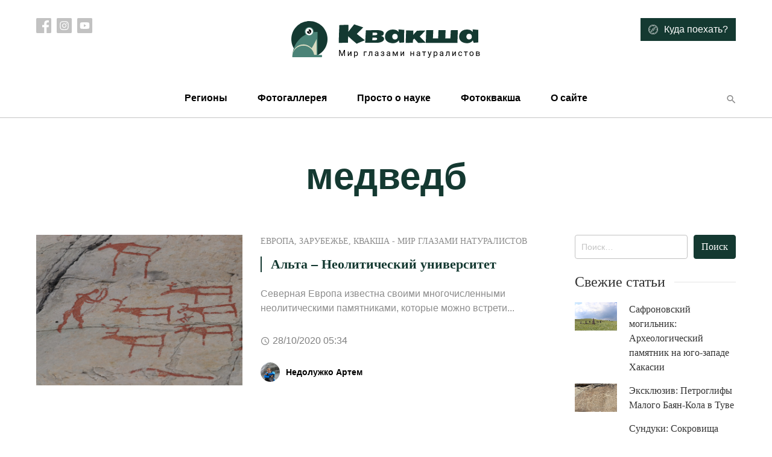

--- FILE ---
content_type: text/html; charset=UTF-8
request_url: https://treefrog.ru/tag/%D0%BC%D0%B5%D0%B4%D0%B2%D0%B5%D0%B4%D0%B1/
body_size: 9189
content:
<!doctype html>
<html lang="ru-RU">
<head>
    <meta charset="UTF-8">
    <meta name="viewport" content="width=device-width, initial-scale=1">
    <link rel="profile" href="https://gmpg.org/xfn/11">

    <meta name='robots' content='index, follow, max-image-preview:large, max-snippet:-1, max-video-preview:-1' />

	<!-- This site is optimized with the Yoast SEO plugin v24.5 - https://yoast.com/wordpress/plugins/seo/ -->
	<title>Архивы медведб - Квакша</title>
	<link rel="canonical" href="https://treefrog.ru/tag/медведб/" />
	<meta property="og:locale" content="ru_RU" />
	<meta property="og:type" content="article" />
	<meta property="og:title" content="Архивы медведб - Квакша" />
	<meta property="og:url" content="https://treefrog.ru/tag/медведб/" />
	<meta property="og:site_name" content="Квакша" />
	<meta name="twitter:card" content="summary_large_image" />
	<script type="application/ld+json" class="yoast-schema-graph">{"@context":"https://schema.org","@graph":[{"@type":"CollectionPage","@id":"https://treefrog.ru/tag/%d0%bc%d0%b5%d0%b4%d0%b2%d0%b5%d0%b4%d0%b1/","url":"https://treefrog.ru/tag/%d0%bc%d0%b5%d0%b4%d0%b2%d0%b5%d0%b4%d0%b1/","name":"Архивы медведб - Квакша","isPartOf":{"@id":"https://treefrog.ru/#website"},"primaryImageOfPage":{"@id":"https://treefrog.ru/tag/%d0%bc%d0%b5%d0%b4%d0%b2%d0%b5%d0%b4%d0%b1/#primaryimage"},"image":{"@id":"https://treefrog.ru/tag/%d0%bc%d0%b5%d0%b4%d0%b2%d0%b5%d0%b4%d0%b1/#primaryimage"},"thumbnailUrl":"https://treefrog.ru/wp-content/uploads/2020/10/04.jpg","breadcrumb":{"@id":"https://treefrog.ru/tag/%d0%bc%d0%b5%d0%b4%d0%b2%d0%b5%d0%b4%d0%b1/#breadcrumb"},"inLanguage":"ru-RU"},{"@type":"ImageObject","inLanguage":"ru-RU","@id":"https://treefrog.ru/tag/%d0%bc%d0%b5%d0%b4%d0%b2%d0%b5%d0%b4%d0%b1/#primaryimage","url":"https://treefrog.ru/wp-content/uploads/2020/10/04.jpg","contentUrl":"https://treefrog.ru/wp-content/uploads/2020/10/04.jpg","width":800,"height":533},{"@type":"BreadcrumbList","@id":"https://treefrog.ru/tag/%d0%bc%d0%b5%d0%b4%d0%b2%d0%b5%d0%b4%d0%b1/#breadcrumb","itemListElement":[{"@type":"ListItem","position":1,"name":"Главная страница","item":"https://treefrog.ru/"},{"@type":"ListItem","position":2,"name":"медведб"}]},{"@type":"WebSite","@id":"https://treefrog.ru/#website","url":"https://treefrog.ru/","name":"Квакша","description":"Мир глазами натуралистов","publisher":{"@id":"https://treefrog.ru/#organization"},"potentialAction":[{"@type":"SearchAction","target":{"@type":"EntryPoint","urlTemplate":"https://treefrog.ru/?s={search_term_string}"},"query-input":{"@type":"PropertyValueSpecification","valueRequired":true,"valueName":"search_term_string"}}],"inLanguage":"ru-RU"},{"@type":"Organization","@id":"https://treefrog.ru/#organization","name":"Квакша","url":"https://treefrog.ru/","logo":{"@type":"ImageObject","inLanguage":"ru-RU","@id":"https://treefrog.ru/#/schema/logo/image/","url":"http://treefrog.ru/wp-content/uploads/2020/04/icon.png","contentUrl":"http://treefrog.ru/wp-content/uploads/2020/04/icon.png","width":512,"height":512,"caption":"Квакша"},"image":{"@id":"https://treefrog.ru/#/schema/logo/image/"}}]}</script>
	<!-- / Yoast SEO plugin. -->


<link rel='dns-prefetch' href='//cdn.jsdelivr.net' />
<link rel="alternate" type="application/rss+xml" title="Квакша &raquo; Лента" href="https://treefrog.ru/feed/" />
<link rel="alternate" type="application/rss+xml" title="Квакша &raquo; Лента комментариев" href="https://treefrog.ru/comments/feed/" />
<link rel="alternate" type="application/rss+xml" title="Квакша &raquo; Лента метки медведб" href="https://treefrog.ru/tag/%d0%bc%d0%b5%d0%b4%d0%b2%d0%b5%d0%b4%d0%b1/feed/" />
<script type="text/javascript">
/* <![CDATA[ */
window._wpemojiSettings = {"baseUrl":"https:\/\/s.w.org\/images\/core\/emoji\/15.0.3\/72x72\/","ext":".png","svgUrl":"https:\/\/s.w.org\/images\/core\/emoji\/15.0.3\/svg\/","svgExt":".svg","source":{"concatemoji":"https:\/\/treefrog.ru\/wp-includes\/js\/wp-emoji-release.min.js?ver=6.5.7"}};
/*! This file is auto-generated */
!function(i,n){var o,s,e;function c(e){try{var t={supportTests:e,timestamp:(new Date).valueOf()};sessionStorage.setItem(o,JSON.stringify(t))}catch(e){}}function p(e,t,n){e.clearRect(0,0,e.canvas.width,e.canvas.height),e.fillText(t,0,0);var t=new Uint32Array(e.getImageData(0,0,e.canvas.width,e.canvas.height).data),r=(e.clearRect(0,0,e.canvas.width,e.canvas.height),e.fillText(n,0,0),new Uint32Array(e.getImageData(0,0,e.canvas.width,e.canvas.height).data));return t.every(function(e,t){return e===r[t]})}function u(e,t,n){switch(t){case"flag":return n(e,"\ud83c\udff3\ufe0f\u200d\u26a7\ufe0f","\ud83c\udff3\ufe0f\u200b\u26a7\ufe0f")?!1:!n(e,"\ud83c\uddfa\ud83c\uddf3","\ud83c\uddfa\u200b\ud83c\uddf3")&&!n(e,"\ud83c\udff4\udb40\udc67\udb40\udc62\udb40\udc65\udb40\udc6e\udb40\udc67\udb40\udc7f","\ud83c\udff4\u200b\udb40\udc67\u200b\udb40\udc62\u200b\udb40\udc65\u200b\udb40\udc6e\u200b\udb40\udc67\u200b\udb40\udc7f");case"emoji":return!n(e,"\ud83d\udc26\u200d\u2b1b","\ud83d\udc26\u200b\u2b1b")}return!1}function f(e,t,n){var r="undefined"!=typeof WorkerGlobalScope&&self instanceof WorkerGlobalScope?new OffscreenCanvas(300,150):i.createElement("canvas"),a=r.getContext("2d",{willReadFrequently:!0}),o=(a.textBaseline="top",a.font="600 32px Arial",{});return e.forEach(function(e){o[e]=t(a,e,n)}),o}function t(e){var t=i.createElement("script");t.src=e,t.defer=!0,i.head.appendChild(t)}"undefined"!=typeof Promise&&(o="wpEmojiSettingsSupports",s=["flag","emoji"],n.supports={everything:!0,everythingExceptFlag:!0},e=new Promise(function(e){i.addEventListener("DOMContentLoaded",e,{once:!0})}),new Promise(function(t){var n=function(){try{var e=JSON.parse(sessionStorage.getItem(o));if("object"==typeof e&&"number"==typeof e.timestamp&&(new Date).valueOf()<e.timestamp+604800&&"object"==typeof e.supportTests)return e.supportTests}catch(e){}return null}();if(!n){if("undefined"!=typeof Worker&&"undefined"!=typeof OffscreenCanvas&&"undefined"!=typeof URL&&URL.createObjectURL&&"undefined"!=typeof Blob)try{var e="postMessage("+f.toString()+"("+[JSON.stringify(s),u.toString(),p.toString()].join(",")+"));",r=new Blob([e],{type:"text/javascript"}),a=new Worker(URL.createObjectURL(r),{name:"wpTestEmojiSupports"});return void(a.onmessage=function(e){c(n=e.data),a.terminate(),t(n)})}catch(e){}c(n=f(s,u,p))}t(n)}).then(function(e){for(var t in e)n.supports[t]=e[t],n.supports.everything=n.supports.everything&&n.supports[t],"flag"!==t&&(n.supports.everythingExceptFlag=n.supports.everythingExceptFlag&&n.supports[t]);n.supports.everythingExceptFlag=n.supports.everythingExceptFlag&&!n.supports.flag,n.DOMReady=!1,n.readyCallback=function(){n.DOMReady=!0}}).then(function(){return e}).then(function(){var e;n.supports.everything||(n.readyCallback(),(e=n.source||{}).concatemoji?t(e.concatemoji):e.wpemoji&&e.twemoji&&(t(e.twemoji),t(e.wpemoji)))}))}((window,document),window._wpemojiSettings);
/* ]]> */
</script>
<style id='wp-emoji-styles-inline-css' type='text/css'>

	img.wp-smiley, img.emoji {
		display: inline !important;
		border: none !important;
		box-shadow: none !important;
		height: 1em !important;
		width: 1em !important;
		margin: 0 0.07em !important;
		vertical-align: -0.1em !important;
		background: none !important;
		padding: 0 !important;
	}
</style>
<link rel='stylesheet' id='wp-block-library-css' href='https://treefrog.ru/wp-includes/css/dist/block-library/style.min.css?ver=6.5.7' type='text/css' media='all' />
<style id='classic-theme-styles-inline-css' type='text/css'>
/*! This file is auto-generated */
.wp-block-button__link{color:#fff;background-color:#32373c;border-radius:9999px;box-shadow:none;text-decoration:none;padding:calc(.667em + 2px) calc(1.333em + 2px);font-size:1.125em}.wp-block-file__button{background:#32373c;color:#fff;text-decoration:none}
</style>
<style id='global-styles-inline-css' type='text/css'>
body{--wp--preset--color--black: #000000;--wp--preset--color--cyan-bluish-gray: #abb8c3;--wp--preset--color--white: #ffffff;--wp--preset--color--pale-pink: #f78da7;--wp--preset--color--vivid-red: #cf2e2e;--wp--preset--color--luminous-vivid-orange: #ff6900;--wp--preset--color--luminous-vivid-amber: #fcb900;--wp--preset--color--light-green-cyan: #7bdcb5;--wp--preset--color--vivid-green-cyan: #00d084;--wp--preset--color--pale-cyan-blue: #8ed1fc;--wp--preset--color--vivid-cyan-blue: #0693e3;--wp--preset--color--vivid-purple: #9b51e0;--wp--preset--gradient--vivid-cyan-blue-to-vivid-purple: linear-gradient(135deg,rgba(6,147,227,1) 0%,rgb(155,81,224) 100%);--wp--preset--gradient--light-green-cyan-to-vivid-green-cyan: linear-gradient(135deg,rgb(122,220,180) 0%,rgb(0,208,130) 100%);--wp--preset--gradient--luminous-vivid-amber-to-luminous-vivid-orange: linear-gradient(135deg,rgba(252,185,0,1) 0%,rgba(255,105,0,1) 100%);--wp--preset--gradient--luminous-vivid-orange-to-vivid-red: linear-gradient(135deg,rgba(255,105,0,1) 0%,rgb(207,46,46) 100%);--wp--preset--gradient--very-light-gray-to-cyan-bluish-gray: linear-gradient(135deg,rgb(238,238,238) 0%,rgb(169,184,195) 100%);--wp--preset--gradient--cool-to-warm-spectrum: linear-gradient(135deg,rgb(74,234,220) 0%,rgb(151,120,209) 20%,rgb(207,42,186) 40%,rgb(238,44,130) 60%,rgb(251,105,98) 80%,rgb(254,248,76) 100%);--wp--preset--gradient--blush-light-purple: linear-gradient(135deg,rgb(255,206,236) 0%,rgb(152,150,240) 100%);--wp--preset--gradient--blush-bordeaux: linear-gradient(135deg,rgb(254,205,165) 0%,rgb(254,45,45) 50%,rgb(107,0,62) 100%);--wp--preset--gradient--luminous-dusk: linear-gradient(135deg,rgb(255,203,112) 0%,rgb(199,81,192) 50%,rgb(65,88,208) 100%);--wp--preset--gradient--pale-ocean: linear-gradient(135deg,rgb(255,245,203) 0%,rgb(182,227,212) 50%,rgb(51,167,181) 100%);--wp--preset--gradient--electric-grass: linear-gradient(135deg,rgb(202,248,128) 0%,rgb(113,206,126) 100%);--wp--preset--gradient--midnight: linear-gradient(135deg,rgb(2,3,129) 0%,rgb(40,116,252) 100%);--wp--preset--font-size--small: 13px;--wp--preset--font-size--medium: 20px;--wp--preset--font-size--large: 36px;--wp--preset--font-size--x-large: 42px;--wp--preset--spacing--20: 0.44rem;--wp--preset--spacing--30: 0.67rem;--wp--preset--spacing--40: 1rem;--wp--preset--spacing--50: 1.5rem;--wp--preset--spacing--60: 2.25rem;--wp--preset--spacing--70: 3.38rem;--wp--preset--spacing--80: 5.06rem;--wp--preset--shadow--natural: 6px 6px 9px rgba(0, 0, 0, 0.2);--wp--preset--shadow--deep: 12px 12px 50px rgba(0, 0, 0, 0.4);--wp--preset--shadow--sharp: 6px 6px 0px rgba(0, 0, 0, 0.2);--wp--preset--shadow--outlined: 6px 6px 0px -3px rgba(255, 255, 255, 1), 6px 6px rgba(0, 0, 0, 1);--wp--preset--shadow--crisp: 6px 6px 0px rgba(0, 0, 0, 1);}:where(.is-layout-flex){gap: 0.5em;}:where(.is-layout-grid){gap: 0.5em;}body .is-layout-flex{display: flex;}body .is-layout-flex{flex-wrap: wrap;align-items: center;}body .is-layout-flex > *{margin: 0;}body .is-layout-grid{display: grid;}body .is-layout-grid > *{margin: 0;}:where(.wp-block-columns.is-layout-flex){gap: 2em;}:where(.wp-block-columns.is-layout-grid){gap: 2em;}:where(.wp-block-post-template.is-layout-flex){gap: 1.25em;}:where(.wp-block-post-template.is-layout-grid){gap: 1.25em;}.has-black-color{color: var(--wp--preset--color--black) !important;}.has-cyan-bluish-gray-color{color: var(--wp--preset--color--cyan-bluish-gray) !important;}.has-white-color{color: var(--wp--preset--color--white) !important;}.has-pale-pink-color{color: var(--wp--preset--color--pale-pink) !important;}.has-vivid-red-color{color: var(--wp--preset--color--vivid-red) !important;}.has-luminous-vivid-orange-color{color: var(--wp--preset--color--luminous-vivid-orange) !important;}.has-luminous-vivid-amber-color{color: var(--wp--preset--color--luminous-vivid-amber) !important;}.has-light-green-cyan-color{color: var(--wp--preset--color--light-green-cyan) !important;}.has-vivid-green-cyan-color{color: var(--wp--preset--color--vivid-green-cyan) !important;}.has-pale-cyan-blue-color{color: var(--wp--preset--color--pale-cyan-blue) !important;}.has-vivid-cyan-blue-color{color: var(--wp--preset--color--vivid-cyan-blue) !important;}.has-vivid-purple-color{color: var(--wp--preset--color--vivid-purple) !important;}.has-black-background-color{background-color: var(--wp--preset--color--black) !important;}.has-cyan-bluish-gray-background-color{background-color: var(--wp--preset--color--cyan-bluish-gray) !important;}.has-white-background-color{background-color: var(--wp--preset--color--white) !important;}.has-pale-pink-background-color{background-color: var(--wp--preset--color--pale-pink) !important;}.has-vivid-red-background-color{background-color: var(--wp--preset--color--vivid-red) !important;}.has-luminous-vivid-orange-background-color{background-color: var(--wp--preset--color--luminous-vivid-orange) !important;}.has-luminous-vivid-amber-background-color{background-color: var(--wp--preset--color--luminous-vivid-amber) !important;}.has-light-green-cyan-background-color{background-color: var(--wp--preset--color--light-green-cyan) !important;}.has-vivid-green-cyan-background-color{background-color: var(--wp--preset--color--vivid-green-cyan) !important;}.has-pale-cyan-blue-background-color{background-color: var(--wp--preset--color--pale-cyan-blue) !important;}.has-vivid-cyan-blue-background-color{background-color: var(--wp--preset--color--vivid-cyan-blue) !important;}.has-vivid-purple-background-color{background-color: var(--wp--preset--color--vivid-purple) !important;}.has-black-border-color{border-color: var(--wp--preset--color--black) !important;}.has-cyan-bluish-gray-border-color{border-color: var(--wp--preset--color--cyan-bluish-gray) !important;}.has-white-border-color{border-color: var(--wp--preset--color--white) !important;}.has-pale-pink-border-color{border-color: var(--wp--preset--color--pale-pink) !important;}.has-vivid-red-border-color{border-color: var(--wp--preset--color--vivid-red) !important;}.has-luminous-vivid-orange-border-color{border-color: var(--wp--preset--color--luminous-vivid-orange) !important;}.has-luminous-vivid-amber-border-color{border-color: var(--wp--preset--color--luminous-vivid-amber) !important;}.has-light-green-cyan-border-color{border-color: var(--wp--preset--color--light-green-cyan) !important;}.has-vivid-green-cyan-border-color{border-color: var(--wp--preset--color--vivid-green-cyan) !important;}.has-pale-cyan-blue-border-color{border-color: var(--wp--preset--color--pale-cyan-blue) !important;}.has-vivid-cyan-blue-border-color{border-color: var(--wp--preset--color--vivid-cyan-blue) !important;}.has-vivid-purple-border-color{border-color: var(--wp--preset--color--vivid-purple) !important;}.has-vivid-cyan-blue-to-vivid-purple-gradient-background{background: var(--wp--preset--gradient--vivid-cyan-blue-to-vivid-purple) !important;}.has-light-green-cyan-to-vivid-green-cyan-gradient-background{background: var(--wp--preset--gradient--light-green-cyan-to-vivid-green-cyan) !important;}.has-luminous-vivid-amber-to-luminous-vivid-orange-gradient-background{background: var(--wp--preset--gradient--luminous-vivid-amber-to-luminous-vivid-orange) !important;}.has-luminous-vivid-orange-to-vivid-red-gradient-background{background: var(--wp--preset--gradient--luminous-vivid-orange-to-vivid-red) !important;}.has-very-light-gray-to-cyan-bluish-gray-gradient-background{background: var(--wp--preset--gradient--very-light-gray-to-cyan-bluish-gray) !important;}.has-cool-to-warm-spectrum-gradient-background{background: var(--wp--preset--gradient--cool-to-warm-spectrum) !important;}.has-blush-light-purple-gradient-background{background: var(--wp--preset--gradient--blush-light-purple) !important;}.has-blush-bordeaux-gradient-background{background: var(--wp--preset--gradient--blush-bordeaux) !important;}.has-luminous-dusk-gradient-background{background: var(--wp--preset--gradient--luminous-dusk) !important;}.has-pale-ocean-gradient-background{background: var(--wp--preset--gradient--pale-ocean) !important;}.has-electric-grass-gradient-background{background: var(--wp--preset--gradient--electric-grass) !important;}.has-midnight-gradient-background{background: var(--wp--preset--gradient--midnight) !important;}.has-small-font-size{font-size: var(--wp--preset--font-size--small) !important;}.has-medium-font-size{font-size: var(--wp--preset--font-size--medium) !important;}.has-large-font-size{font-size: var(--wp--preset--font-size--large) !important;}.has-x-large-font-size{font-size: var(--wp--preset--font-size--x-large) !important;}
.wp-block-navigation a:where(:not(.wp-element-button)){color: inherit;}
:where(.wp-block-post-template.is-layout-flex){gap: 1.25em;}:where(.wp-block-post-template.is-layout-grid){gap: 1.25em;}
:where(.wp-block-columns.is-layout-flex){gap: 2em;}:where(.wp-block-columns.is-layout-grid){gap: 2em;}
.wp-block-pullquote{font-size: 1.5em;line-height: 1.6;}
</style>
<link rel='stylesheet' id='contact-form-7-css' href='https://treefrog.ru/wp-content/plugins/contact-form-7/includes/css/styles.css?ver=5.7.7' type='text/css' media='all' />
<link rel='stylesheet' id='treefrog-style-css' href='https://treefrog.ru/wp-content/themes/treefrog/style.css?ver=6.5.7' type='text/css' media='all' />
<link rel='stylesheet' id='treefrog-style-extended-css' href='https://treefrog.ru/wp-content/themes/treefrog/css/extended.css?ver=6.5.7' type='text/css' media='all' />
<link rel='stylesheet' id='treefrog-slick-css' href='//cdn.jsdelivr.net/npm/slick-carousel@1.8.1/slick/slick.css?ver=6.5.7' type='text/css' media='all' />
<script type="text/javascript" src="https://treefrog.ru/wp-content/plugins/wp-yandex-metrika/assets/YmEc.min.js?ver=1.2.2" id="wp-yandex-metrika_YmEc-js"></script>
<script type="text/javascript" id="wp-yandex-metrika_YmEc-js-after">
/* <![CDATA[ */
window.tmpwpym={datalayername:'DataLayer',counters:JSON.parse('[{"number":"16143622","webvisor":"1"}]'),targets:JSON.parse('[]')};
/* ]]> */
</script>
<script type="text/javascript" src="https://treefrog.ru/wp-includes/js/jquery/jquery.min.js?ver=3.7.1" id="jquery-core-js"></script>
<script type="text/javascript" src="https://treefrog.ru/wp-includes/js/jquery/jquery-migrate.min.js?ver=3.4.1" id="jquery-migrate-js"></script>
<script type="text/javascript" src="https://treefrog.ru/wp-content/plugins/wp-yandex-metrika/assets/frontend.min.js?ver=1.2.2" id="wp-yandex-metrika_frontend-js"></script>
<link rel="https://api.w.org/" href="https://treefrog.ru/wp-json/" /><link rel="alternate" type="application/json" href="https://treefrog.ru/wp-json/wp/v2/tags/4351" /><link rel="EditURI" type="application/rsd+xml" title="RSD" href="https://treefrog.ru/xmlrpc.php?rsd" />
<meta name="generator" content="WordPress 6.5.7" />
<meta name="verification" content="f612c7d25f5690ad41496fcfdbf8d1" />        <!-- Yandex.Metrica counter -->
        <script type="text/javascript">
            (function (m, e, t, r, i, k, a) {
                m[i] = m[i] || function () {
                    (m[i].a = m[i].a || []).push(arguments)
                };
                m[i].l = 1 * new Date();
                k = e.createElement(t), a = e.getElementsByTagName(t)[0], k.async = 1, k.src = r, a.parentNode.insertBefore(k, a)
            })

            (window, document, "script", "https://mc.yandex.ru/metrika/tag.js", "ym");

            ym("16143622", "init", {
                clickmap: true,
                trackLinks: true,
                accurateTrackBounce: true,
                webvisor: true,
                ecommerce: "DataLayer",
                params: {
                    __ym: {
                        "ymCmsPlugin": {
                            "cms": "wordpress",
                            "cmsVersion":"6.5",
                            "pluginVersion": "1.2.2",
                            "ymCmsRip": "1555470125"
                        }
                    }
                }
            });
        </script>
        <!-- /Yandex.Metrica counter -->
        <link rel="icon" href="https://treefrog.ru/wp-content/uploads/2020/04/cropped-icon-1-32x32.png" sizes="32x32" />
<link rel="icon" href="https://treefrog.ru/wp-content/uploads/2020/04/cropped-icon-1-192x192.png" sizes="192x192" />
<link rel="apple-touch-icon" href="https://treefrog.ru/wp-content/uploads/2020/04/cropped-icon-1-180x180.png" />
<meta name="msapplication-TileImage" content="https://treefrog.ru/wp-content/uploads/2020/04/cropped-icon-1-270x270.png" />
</head>

<body class="archive tag tag-4351 hfeed">
<div id="page" class="site">

    <header class="site-header">

        <div class="container">

            <div class="row top">

                <div class="col-md-3 social-list-container">
                    
                        <nav class="social-list">

                                                            <a target="_blank" href="https://www.facebook.com/treefrog.ru/">
                                    <img src="https://treefrog.ru/wp-content/themes/treefrog/img/icons/facebook.svg" alt="">
                                </a>
                            
                                                            <a target="_blank" href="https://www.instagram.com/artem.nedoluzhko/">
                                    <img src="https://treefrog.ru/wp-content/themes/treefrog/img/icons/instagram.svg" alt="">
                                </a>
                            
                                                            <a target="_blank" href="https://www.youtube.com/user/TreefrogCanal">
                                    <img src="https://treefrog.ru/wp-content/themes/treefrog/img/icons/youtube.svg" alt="">
                                </a>
                            
                        </nav>

                                    </div>

                <div class="col text-center">
                    
                        <a href="https://treefrog.ru" class="custom-logo">
                            <img width="314" height="66" src="https://treefrog.ru/wp-content/themes/treefrog/img/logo.svg" alt="Квакша">
                        </a>

                                    </div>

                <div class="col-md-3 text-right where-to-go-container">
                                            <a href="https://treefrog.ru/map/" class="btn btn-primary">
                            <img src="https://treefrog.ru/wp-content/themes/treefrog/img/icons/compass.svg" alt="Иконка">
                            <span>Куда поехать?</span>
                        </a>
                                    </div>
            </div>

            <div class="row bottom">

                <div class="col">
                    <div class="primary-menu-container"><ul id="primary-menu" class="primary-menu"><li class="close text-right"><img src="https://treefrog.ru/wp-content/themes/treefrog/img/icons/close.svg" alt=""></li><li id="menu-item-10728" class="menu-item menu-item-type-taxonomy menu-item-object-category menu-item-has-children menu-item-10728"><a href="https://treefrog.ru/category/main/regions/">Регионы</a>
<ul class="sub-menu">
	<li id="menu-item-10729" class="menu-item menu-item-type-taxonomy menu-item-object-category menu-item-10729"><a href="https://treefrog.ru/category/main/regions/russia/">Россия</a></li>
	<li id="menu-item-10740" class="menu-item menu-item-type-taxonomy menu-item-object-category menu-item-10740"><a href="https://treefrog.ru/category/main/regions/asia/">Азия</a></li>
	<li id="menu-item-10741" class="menu-item menu-item-type-taxonomy menu-item-object-category menu-item-10741"><a href="https://treefrog.ru/category/main/regions/europe/">Европа</a></li>
	<li id="menu-item-10730" class="menu-item menu-item-type-taxonomy menu-item-object-category menu-item-10730"><a href="https://treefrog.ru/category/main/regions/other-regions/">Зарубежье</a></li>
	<li id="menu-item-10742" class="menu-item menu-item-type-taxonomy menu-item-object-category menu-item-10742"><a href="https://treefrog.ru/category/main/regions/northamerica/">Северная Америка</a></li>
</ul>
</li>
<li id="menu-item-10705" class="menu-item menu-item-type-taxonomy menu-item-object-photogallery menu-item-10705"><a href="https://treefrog.ru/photogallery/category-2/">Фотогаллерея</a></li>
<li id="menu-item-10706" class="menu-item menu-item-type-taxonomy menu-item-object-category menu-item-has-children menu-item-10706"><a href="https://treefrog.ru/category/main/prosto-o-nauke/">Просто о науке</a>
<ul class="sub-menu">
	<li id="menu-item-10707" class="menu-item menu-item-type-taxonomy menu-item-object-category menu-item-10707"><a href="https://treefrog.ru/category/main/prosto-o-nauke/v-glubine-vekov/">В глубине веков</a></li>
	<li id="menu-item-10708" class="menu-item menu-item-type-taxonomy menu-item-object-category menu-item-10708"><a href="https://treefrog.ru/category/main/prosto-o-nauke/guest-animals/">Гости Приморья</a></li>
</ul>
</li>
<li id="menu-item-10710" class="menu-item menu-item-type-taxonomy menu-item-object-category menu-item-10710"><a href="https://treefrog.ru/category/main/fotokvaksha/">Фотоквакша</a></li>
<li id="menu-item-10716" class="menu-item menu-item-type-post_type menu-item-object-page menu-item-10716"><a href="https://treefrog.ru/about/">О сайте</a></li>
</ul></div>
                    <button type="button" class="btn btn-text search header-search-button">
                        <i class="mdicon mdicon-search"></i>
                    </button>
                    <button type="button" class="btn btn-text mobile-nav mobile-nav-btn">
                        <i class="mdicon mdicon-more_vert"></i>
                    </button>
                </div>
            </div>
        </div>

    </header>

    <div id="content" class="site-content">

    <div id="primary" class="content-area">
        <main id="main" class="site-main">


			                <div class="container">
                    <h1 class="page-title">медведб</h1>
                </div>
			
            
            <div class="container">

                <div class="row mt-5">
                    <div class="col-md-9">

						
	<article id="post-10877" class="grid-article post-10877 post type-post status-publish format-standard has-post-thumbnail hentry category-europe category-other-regions category-main tag-4343 tag-4347 tag-1317 tag-4074 tag-4344 tag-4350 tag-4351 tag-866 tag-4346 tag-2375 tag-4349 tag-4094 tag-1158 tag-2300 tag-2368 tag-4348 tag-4352 tag-4345 tag-4076 tag-298">

	<div class="row">

		<div class="col-md-5">
							
            <a class="post-thumbnail" href="https://treefrog.ru/main/10877-alta/" aria-hidden="true" tabindex="-1">
				<img width="800" height="533" class="img-fluid wp-post-image" alt="Альта – Неолитический университет" decoding="async" fetchpriority="high" data-src="https://treefrog.ru/wp-content/uploads/2020/10/04.jpg" src="[data-uri]" />            </a>

							</div>

		<div class="col">

			<header class="entry-header">

				<p class="categories"><a href="https://treefrog.ru/category/main/regions/europe/" rel="category tag">Европа</a>, <a href="https://treefrog.ru/category/main/regions/other-regions/" rel="category tag">Зарубежье</a>, <a href="https://treefrog.ru/category/main/" rel="category tag">Квакша - Мир глазами натуралистов</a></p>

				<h2 title="Альта – Неолитический университет" class="entry-title"><a href="https://treefrog.ru/main/10877-alta/" rel="bookmark">Альта – Неолитический университет</a></h2>			</header>

			<p class="entry-content">
				Северная Европа известна своими многочисленными неолитическими памятниками, которые можно встрети...			</p>

                            <div class="mb-4 text-black-50 d-flex align-items-center">
                    <i class="mdicon mdicon-schedule mr-1"></i> <time>28/10/2020 05:34</time>
                </div>
            
			<footer class="entry-footer">
									<div class="entry-meta">
						<span class="byline"> <div class="author vcard">
						
	    		<div class="avatar-container">
		            <img width="32" class="img-fluid avatar" src="https://treefrog.ru/wp-content/uploads/2020/04/nedol.jpg" alt="Недолужко Артем">
		        </div>
	    	
                        <a class="url fn n" href="https://treefrog.ru/author/artem/">Недолужко Артем</a>
                    </div></span>					</div>
							</footer>

		</div>

	</div>
</article>
                    </div>

                    <div class="col">
						
<aside id="secondary" class="widget-area">
	<section id="search-2" class="widget widget_search"><form role="search" method="get" class="search-form" action="https://treefrog.ru/">
				<label>
					<span class="screen-reader-text">Найти:</span>
					<input type="search" class="search-field" placeholder="Поиск&hellip;" value="" name="s" />
				</label>
				<input type="submit" class="search-submit" value="Поиск" />
			</form></section>		<section id="treefrog-recent-posts-2" class="widget treefrog_widget_recent_entries">		<h2 class="widget-title">Свежие статьи</h2>        <ul>
							                <li>

																		<a href="https://treefrog.ru/main/11290-safronov/" title="Сафроновский могильник: Археологический памятник на юго-западе Хакасии">
								<img width="800" height="533" class="attachment-post-thumbnail size-post-thumbnail wp-post-image" alt="" decoding="async" loading="lazy" data-src="https://treefrog.ru/wp-content/uploads/2025/08/01-1.jpg" src="[data-uri]" />							</a>
											
                    <a href="https://treefrog.ru/main/11290-safronov/">Сафроновский могильник: Археологический памятник на юго-западе Хакасии</a>

                </li>
							                <li>

																		<a href="https://treefrog.ru/main/11280-bayan-kol/" title="Эксклюзив: Петроглифы Малого Баян-Кола в Туве">
								<img width="800" height="533" class="attachment-post-thumbnail size-post-thumbnail wp-post-image" alt="" decoding="async" loading="lazy" data-src="https://treefrog.ru/wp-content/uploads/2025/08/05.jpg" src="[data-uri]" />							</a>
											
                    <a href="https://treefrog.ru/main/11280-bayan-kol/">Эксклюзив: Петроглифы Малого Баян-Кола в Туве</a>

                </li>
							                <li>

																		<a href="https://treefrog.ru/main/11269-sunduki/" title="Сундуки: Сокровища тагарской культуры">
								<img width="800" height="543" class="attachment-post-thumbnail size-post-thumbnail wp-post-image" alt="" decoding="async" loading="lazy" data-src="https://treefrog.ru/wp-content/uploads/2024/10/04.jpg" src="[data-uri]" />							</a>
											
                    <a href="https://treefrog.ru/main/11269-sunduki/">Сундуки: Сокровища тагарской культуры</a>

                </li>
							                <li>

																		<a href="https://treefrog.ru/main/11258-barsuchiy-log/" title="Барсучий лог: Ещё один памятник тагарской культуры">
								<img width="800" height="533" class="attachment-post-thumbnail size-post-thumbnail wp-post-image" alt="" decoding="async" loading="lazy" data-src="https://treefrog.ru/wp-content/uploads/2024/09/a03-1.jpg" src="[data-uri]" />							</a>
											
                    <a href="https://treefrog.ru/main/11258-barsuchiy-log/">Барсучий лог: Ещё один памятник тагарской культуры</a>

                </li>
							                <li>

																		<a href="https://treefrog.ru/main/11250-novo-mikhnevo/" title="Ново-Михнево: Живописные руины усадьбы Трубниковых">
								<img width="800" height="533" class="attachment-post-thumbnail size-post-thumbnail wp-post-image" alt="" decoding="async" loading="lazy" data-src="https://treefrog.ru/wp-content/uploads/2024/09/a02.jpg" src="[data-uri]" />							</a>
											
                    <a href="https://treefrog.ru/main/11250-novo-mikhnevo/">Ново-Михнево: Живописные руины усадьбы Трубниковых</a>

                </li>
			        </ul>
		</section></aside><!-- #secondary -->
                    </div>
                </div>

            </div>

        </main>
    </div>


        </div><!-- #content -->

        <footer class="site-footer">
            <div class="container">
                <div class="row align-items-center">

                    <div class="col">
                        
                            <a href="https://treefrog.ru" class="custom-logo">
                                <img width="314" height="66" src="https://treefrog.ru/wp-content/themes/treefrog/img/logo.svg" alt="Квакша">
                            </a>

                                            </div>

                    <div class="col-sm-12 col-md-auto">

                        <div class="footer-menu-container"><ul id="footer-menu" class="footer-menu"><li id="menu-item-10712" class="menu-item menu-item-type-post_type menu-item-object-page menu-item-home menu-item-10712"><a href="https://treefrog.ru/home/">Главная</a></li>
<li id="menu-item-10713" class="menu-item menu-item-type-taxonomy menu-item-object-category menu-item-10713"><a href="https://treefrog.ru/category/main/regions/">Регионы</a></li>
<li id="menu-item-10714" class="menu-item menu-item-type-taxonomy menu-item-object-photogallery menu-item-10714"><a href="https://treefrog.ru/photogallery/category-2/">Фотогалерея</a></li>
<li id="menu-item-10715" class="menu-item menu-item-type-taxonomy menu-item-object-category menu-item-10715"><a href="https://treefrog.ru/category/main/prosto-o-nauke/">Просто о науке</a></li>
<li id="menu-item-10711" class="menu-item menu-item-type-post_type menu-item-object-page menu-item-10711"><a href="https://treefrog.ru/about/">О сайте</a></li>
</ul></div>                    </div>

                    <div class="col">

                        <ul class="social-list">
                            <li><a href="#" target="_blank"><i class="mdicon mdicon-facebook"></i></a></li>
                            <li><a href="#" target="_blank"><i class="mdicon mdicon-twitter"></i></a></li>
                            <li><a href="#" target="_blank"><i class="mdicon mdicon-instagram"></i></a></li>
                        </ul>

                    </div>
                </div>
            </div>
        </footer>

        <div class="search-box">

    <div class="close">
		<svg width="88" height="88" viewBox="0 0 88 88" fill="none" xmlns="http://www.w3.org/2000/svg">
<rect x="63.7285" y="19.8876" width="6.2" height="62" transform="rotate(45 63.7285 19.8876)" fill="#143931"/>
<rect x="19.8877" y="24.2717" width="6.2" height="62" transform="rotate(-45 19.8877 24.2717)" fill="#143931"/>
</svg>
    </div>

    <div class="background"></div>

    <div class="container">

        <div class="row justify-content-center align-items-center">
            <div class="col-md-10">
                <div class="global-search">
					<form role="search" method="get" class="search-form" action="https://treefrog.ru/">
				<label>
					<span class="screen-reader-text">Найти:</span>
					<input type="search" class="search-field" placeholder="Поиск&hellip;" value="" name="s" />
				</label>
				<input type="submit" class="search-submit" value="Поиск" />
			</form>                </div>

                <div class="row">
                    <div class="col-md-12">
                        <div class="row">
                            <div class="col-md-4">
                                <h4 class="section-title">Последние статьи</h4>
                            </div>
                            <div class="col-md-8">

								
								                                    <nav class="last-articles">
										                                            <a title="Сафроновский могильник: Археологический памятник на юго-западе Хакасии" href="https://treefrog.ru/main/11290-safronov/">Сафроновский могильник: Археологический памятник на юго-западе Хакасии</a>
										                                            <a title="Эксклюзив: Петроглифы Малого Баян-Кола в Туве" href="https://treefrog.ru/main/11280-bayan-kol/">Эксклюзив: Петроглифы Малого Баян-Кола в Туве</a>
										                                            <a title="Сундуки: Сокровища тагарской культуры" href="https://treefrog.ru/main/11269-sunduki/">Сундуки: Сокровища тагарской культуры</a>
										                                            <a title="Барсучий лог: Ещё один памятник тагарской культуры" href="https://treefrog.ru/main/11258-barsuchiy-log/">Барсучий лог: Ещё один памятник тагарской культуры</a>
										                                            <a title="Ново-Михнево: Живописные руины усадьбы Трубниковых" href="https://treefrog.ru/main/11250-novo-mikhnevo/">Ново-Михнево: Живописные руины усадьбы Трубниковых</a>
										                                            <a title="Финнес: Пальцы тролля и шикарные виды норвежского Нурланна" href="https://treefrog.ru/main/11239-finnes/">Финнес: Пальцы тролля и шикарные виды норвежского Нурланна</a>
										                                            <a title="Рускеала – самый знаменитый карьер Карелии" href="https://treefrog.ru/main/11229-ruskeala/">Рускеала – самый знаменитый карьер Карелии</a>
										                                            <a title="Зимняя Териберка: Испытание Cевером" href="https://treefrog.ru/main/11213-teriberka/">Зимняя Териберка: Испытание Cевером</a>
										                                            <a title="Раковые озера: А где же зимуют раки?" href="https://treefrog.ru/main/11180-rakoviye-ozera/">Раковые озера: А где же зимуют раки?</a>
										                                            <a title="Боярская писаница: Древние рисунки под открытым небом" href="https://treefrog.ru/main/11169-boyar-pisanitsa/">Боярская писаница: Древние рисунки под открытым небом</a>
										                                            <a title="Метро Политехническая: Неявные достопримечательности северной столицы" href="https://treefrog.ru/main/11158-polytech/">Метро Политехническая: Неявные достопримечательности северной столицы</a>
										                                            <a title="Волышево: Охотничий замок последнего из рода Строгановых" href="https://treefrog.ru/main/11148-volyshevo/">Волышево: Охотничий замок последнего из рода Строгановых</a>
										                                            <a title="В гости к Курочке Рябе – Цыплят по осени считают" href="https://treefrog.ru/main/11142-%d1%83%d1%81%d0%b0%d0%b4%d1%8c%d0%b1%d0%b0-%d0%ba%d1%83%d1%80%d0%be%d1%87%d0%ba%d0%b0-%d1%80%d1%8f%d0%b1%d0%b0/">В гости к Курочке Рябе – Цыплят по осени считают</a>
										                                            <a title="Аркаим: Путешествие в Страну Городов" href="https://treefrog.ru/main/11127-arkaim/">Аркаим: Путешествие в Страну Городов</a>
										                                            <a title="Ильменский глинт – крупнейшее в России обнажение Девонского моря" href="https://treefrog.ru/main/11120-ilmen-lake-glint/">Ильменский глинт – крупнейшее в России обнажение Девонского моря</a>
										                                    </nav>

								                            </div>
                        </div>

                        <div class="row">
							                            <div class="col-md-4">
                                <h4 class="section-title">Популярные теги</h4>
                            </div>
                            <div class="col-md-8">
                                <nav class="popular-tags">
									                                        <a href="https://treefrog.ru/tag/%d0%ba%d0%b0%d0%ba-%d0%b4%d0%be%d0%b1%d1%80%d0%b0%d1%82%d1%8c%d1%81%d1%8f/">
											как добраться                                        </a>
									                                        <a href="https://treefrog.ru/tag/%d0%bc%d1%83%d0%b7%d0%b5%d0%b9/">
											музей                                        </a>
									                                        <a href="https://treefrog.ru/tag/%d1%82%d1%83%d1%80%d0%b8%d0%b7%d0%bc/">
											туризм                                        </a>
									                                </nav>
                            </div>
                        </div>

                        <div class="row">
                            <div class="col-md-4">
                                <h4 class="section-title">Популярные фразы</h4>
                            </div>
                            <div class="col-md-8">
                                <nav class="popular-keywords">
                                    <a href="/?s=Москва">Москва</a>
                                    <a href="/?s=Золотое кольцо России">Золотое кольцо России</a>
                                    <a href="/?s=Квакша">Квакша</a>
                                </nav>
                            </div>
                        </div>
                    </div>
                </div>
            </div>
        </div>

    </div>

</div>    </div><!-- #page -->

            <noscript>
                <div>
                    <img src="https://mc.yandex.ru/watch/16143622" style="position:absolute; left:-9999px;" alt=""/>
                </div>
            </noscript>
            <script type="text/javascript" src="https://treefrog.ru/wp-content/plugins/wp-yandex-metrika/assets/contactFormSeven.min.js?ver=1.2.2" id="wp-yandex-metrika_contact-form-7-js"></script>
<script type="text/javascript" src="https://treefrog.ru/wp-content/plugins/contact-form-7/includes/swv/js/index.js?ver=5.7.7" id="swv-js"></script>
<script type="text/javascript" id="contact-form-7-js-extra">
/* <![CDATA[ */
var wpcf7 = {"api":{"root":"https:\/\/treefrog.ru\/wp-json\/","namespace":"contact-form-7\/v1"}};
/* ]]> */
</script>
<script type="text/javascript" src="https://treefrog.ru/wp-content/plugins/contact-form-7/includes/js/index.js?ver=5.7.7" id="contact-form-7-js"></script>
<script type="text/javascript" src="//cdn.jsdelivr.net/npm/slick-carousel@1.8.1/slick/slick.min.js?ver=1.8.1" id="treefrog-slick-js-js"></script>
<script type="text/javascript" src="https://treefrog.ru/wp-content/themes/treefrog/js/app.js?ver=1.0.0" id="treefrog-app-js-js"></script>

</body>
</html>
